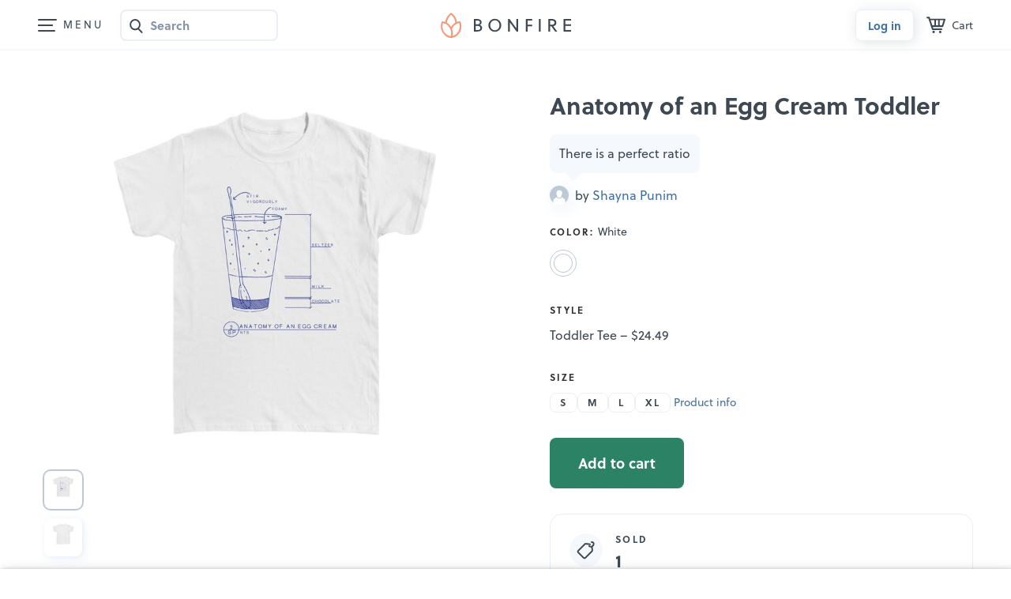

--- FILE ---
content_type: text/html;charset=UTF-8
request_url: https://www.bonfire.com/anatomy-of-an-egg-cream-toddler/
body_size: 4638
content:
<!DOCTYPE html>
<html xmlns="http://www.w3.org/1999/xhtml"
      lang="en"
      ng-app="app">

<!--

                  `+dmo`
                  +NMhyMNs`
                -dMh-  .yMN:
               :NMo      /NM+
              -NM+        :NM/
             `mMy          oMN`
        smdyssMM.          `MMsoyhds
       /MMoshmMMy:        :yMMmhsoMM/
       dMy    .+dMm+`   +mMd+.    yMd
       MM+       -hMm- -dMd:       +MM
       mMo         +MMMMo         +MN
       sMm`         /MMs          mMs
       `mMy          sMm`        sMm`
        -NMs`        `MM/      `sMm.
         .dMm:        NM+     :mMh.
           +mMd+.    `MM/  .+dMm/
            `/dMMmy+:sMMoymMMh/
               `/shmNMMNmhs/`


               WE ARE HIRING!
  Read more on https://careers.bonfire.com/


-->

<head>
    
    
    
    <style>.async-hide { opacity: 0 !important} </style>
    <!-- Termly.io keep before any other script so it can be blocked -->
    <script id="termly-script" type="text/javascript" src="https://app.termly.io/resource-blocker/e8725538-91e1-4613-818a-5ce2b8f4d586?autoBlock=on"></script>
    <!-- End Termly -->

    <!-- Google Tag Manager -->
    <script id="google-tag-manager-script">
        (function(w,d,s,l,i){w[l]=w[l]||[];w[l].push({'gtm.start':
        new Date().getTime(),event:'gtm.js'});var f=d.getElementsByTagName(s)[0],
        j=d.createElement(s),dl=l!='dataLayer'?'&l='+l:'';j.async=true;j.src=
        'https://analytics.bonfire.com/gtm.js?id='+i+dl;f.parentNode.insertBefore(j,f);
        })(window,document,'script','dataLayer','GTM-5CWZ2ZF');
    </script>
    <!-- End Google Tag Manager -->

    <!-- Intercom -->
    <script id="intercom-script">
        window.intercomSettings = {
            app_id: "uz43asnh"
        };
        (function(){var w=window;var ic=w.Intercom;if(typeof ic==="function"){ic('reattach_activator');ic('update',intercomSettings);}else{var d=document;var i=function(){i.c(arguments)};i.q=[];i.c=function(args){i.q.push(args)};w.Intercom=i;function l(){var s=d.createElement('script');s.type='text/javascript';s.async=true;s.src='https://widget.intercom.io/widget/uz43asnh';var x=d.getElementsByTagName('script')[0];x.parentNode.insertBefore(s,x);}if(w.attachEvent){w.attachEvent('onload',l);}else{w.addEventListener('load',l,false);}}})()
    </script>
    <!-- End Intercom -->

    <!-- Heap -->
    <script id="heap-script">
        window.heapReadyCb = window.heapReadyCb || [];
        window.heap = window.heap || [];

        heap.load = function (envId, config) {
            window.heap.envId = envId;
            window.heap.clientConfig = config = config || {};
            window.heap.clientConfig.shouldFetchServerConfig = false;

            var script = document.createElement("script");
            script.type = "text/javascript";
            script.async = true;
            script.src = "https://cdn.us.heap-api.com/config/" + envId + "/heap_config.js";

            var firstScript = document.getElementsByTagName("script")[0];
            firstScript.parentNode.insertBefore(script, firstScript);

            var methods = [
            "init", "startTracking", "stopTracking", "track", "resetIdentity",
            "identify", "getSessionId", "getUserId", "getIdentity",
            "addUserProperties", "addEventProperties", "removeEventProperty",
            "clearEventProperties", "addAccountProperties", "addAdapter",
            "addTransformer", "addTransformerFn", "onReady",
            "addPageviewProperties", "removePageviewProperty", "clearPageviewProperties",
            "trackPageview"
            ];

            var createMethod = function (methodName) {
            return function () {
                var args = Array.prototype.slice.call(arguments, 0);
                window.heapReadyCb.push({
                name: methodName,
                fn: function () {
                    if (heap[methodName]) {
                    heap[methodName].apply(heap, args);
                    }
                }
                });
            };
            };

            for (var i = 0; i < methods.length; i++) {
            heap[methods[i]] = createMethod(methods[i]);
            }
        };  
        heap.load("1259648123");
        
        heap.onReady(function() {
            window.dispatchEvent(new Event('thirdPartyLoaded'));
            
            // Heap identify
            var userId = sessionStorage.getItem("CurrentUserId");
            if (userId && userId !== "anon") {
                heap.identify(userId);
            }
        });
    </script>
    <!-- End Heap -->

    <!-- Convert Experiences-->
    <script id="convert-script" type="text/javascript" src="//cdn-4.convertexperiments.com/v1/js/10043218-10044472.js"></script>
    <!-- End Convert Experiences -->

    <!-- Autofill fix for Meta embeded browsers (https://developers.facebook.com/community/threads/320013549791141/) -->
    <script>
        window._AutofillCallbackHandler = window._AutofillCallbackHandler || function(){}
    </script>

    
    <meta http-equiv="Pragma" content="no-cache" />
    <meta http-equiv="expires" content="0" />

    <link rel="apple-touch-icon" sizes="180x180" href="https://www.bonfire.com/images/logo/apple-touch-icon.png">
    <link rel="icon" type="image/png" sizes="32x32" href="https://www.bonfire.com/images/logo/favicon-32x32.png">
    <link rel="icon" type="image/png" sizes="16x16" href="https://www.bonfire.com/images/logo/favicon-16x16.png">
    <link rel="manifest" href="https://www.bonfire.com/images/logo/site.webmanifest">
    <link rel="mask-icon" href="https://www.bonfire.com/images/logo/safari-pinned-tab.svg" color="#f49879">
    <meta name="apple-mobile-web-app-title" content="Bonfire">
    <meta name="application-name" content="Bonfire">
    <meta name="msapplication-TileColor" content="#f49879">
    <meta name="theme-color" content="#ffffff">

    
    <title>Anatomy of an Egg Cream Toddler | Bonfire</title>
    <meta name="description" content="There is a perfect ratio. My poppa, Lenny, passed away just a few weeks ago. His first job was as a soda jerk for his parents&#39; pharmacy and in this time he perfected ..."/>
    
    <link rel="stylesheet"  href="https://www.bonfire.com/css/site-0e3f03789d.css" />
    <meta charset="utf-8"/>
    <meta name="viewport" content="width=device-width, user-scalable=no, initial-scale=1, maximum-scale=1, viewport-fit=cover" />
    <base href="/" />
    <link rel="canonical" href="https://www.bonfire.com/anatomy-of-an-egg-cream-toddler/" />
    

    <meta property="og:url" content="https://www.bonfire.com/anatomy-of-an-egg-cream-toddler/"/>
    <meta property="og:type" content="website"/>
    <meta property="og:title" content="Anatomy of an Egg Cream Toddler | Bonfire"/>
    <meta property="og:description" content="There is a perfect ratio. My poppa, Lenny, passed away just a few weeks ago. His first job was as a soda jerk for his parents&#39; pharmacy and in this time he perfected ..."/>
    <meta property="fb:app_id" content="439741509551800"/>
    <meta property="og:site_name" content="Bonfire"/>
    <meta property="og:image" content="https://c.bonfireassets.com/thumb/design-image/9fba9d4f-3752-4b26-847b-ea1c450eb4a1/eb646b8e-ed54-4eba-b7f1-38f692966739/og/"/>
    <meta property="og:image:width" content="1200"/>
    <meta property="og:image:height" content="630"/>
    

    <script src="https://use.typekit.net/dve7bdo.js"></script>
    <script>try{Typekit.load({ async: true });}catch(e){}</script>
    

    <meta name="twitter:card" content="summary_large_image"/>
    <meta name="twitter:site" content="https://www.bonfire.com/anatomy-of-an-egg-cream-toddler/"/>
    
    
    
    <meta name="p:domain_verify" content="ed4a7dda225a4770a1e88d9934d4f048"/>
    <meta name="format-detection" content="telephone=no">

    
    
    
    
    
    
    <script type="application/ld+json">{
  "@context": "http://schema.org",
  "@type": "Product",
  "name": "Anatomy of an Egg Cream Toddler",
  "description": "There is a perfect ratio. My poppa, Lenny, passed away just a few weeks ago. His first job was as a soda jerk for his parents' pharmacy and in this time he perfected ...",
  "url": "https://www.bonfire.com/anatomy-of-an-egg-cream-toddler/",
  "potentialAction": "Buy",
  "image": [
    "https://c.bonfireassets.com/thumb/design-image/9fba9d4f-3752-4b26-847b-ea1c450eb4a1/eb646b8e-ed54-4eba-b7f1-38f692966739/900/",
    "https://c.bonfireassets.com/thumb/design-image/9fba9d4f-3752-4b26-847b-ea1c450eb4a1/eb646b8e-ed54-4eba-b7f1-38f692966739/75/"
  ],
  "offers": {
    "@type": "Offer",
    "itemOffered": "White Toddler Tee",
    "url": "https://www.bonfire.com/anatomy-of-an-egg-cream-toddler/",
    "price": "22.99",
    "priceCurrency": "USD",
    "availability": "http://schema.org/InStock"
  }
}</script>
    
    <!-- Experiment - Add Reviews to Campaign Page -->
    <!-- TrustBox script -->
    <script type="text/javascript" src="//widget.trustpilot.com/bootstrap/v5/tp.widget.bootstrap.min.js" async></script>
    <!-- End TrustBox script -->
</head>
<body>

    <div class="sw-BrowserOutdatedMsg" id="old-browser">
        It looks like your browser is outdated. Please update to the latest version in order to get a better experience.
    </div>
    <!-- ENG-1953 Commenting out to add Termly banner
    <bf-global-popup></bf-global-popup>
    -->
    <section>
    <div ui-view="layout"></div>
</section>

    <script type="text/javascript" src="js/site-ec5d144d2c.min.js"></script>
    
    
    <div>
        <div><div>
    <!-- Google Tag Manager (noscript) -->
    <noscript><iframe src="https://analytics.bonfire.com/ns.html?id=GTM-5CWZ2ZF"
                      height="0" width="0" style="display:none;visibility:hidden"></iframe></noscript>
    <!-- End Google Tag Manager (noscript) -->
</div></div>
    </div>
    <script>

        if (!window.angular) {
            document.getElementById("old-browser").style.display = "block";
        } else {
            var browser = (function (){
                var ua = navigator.userAgent,tem;
                var M = ua.match(/(opera|chrome|safari|firefox|msie|trident(?=\/))\/?\s*(\d+)/i) || [];
                if (/trident/i.test(M[1])) {
                    tem = /\brv[ :]+(\d+)/g.exec(ua) || [];
                    return { name:'IE', version:(tem[1]||'') };
                    }
                if (M[1] === 'Chrome'){
                    tem = ua.match(/\bOPR\/(\d+)/);
                    if (tem!=null) { return { name:'Opera', version:tem[1]}; }
                    }
                M = M[2] ? [M[1], M[2]] : [navigator.appName, navigator.appVersion, '-?'];
                if ((tem=ua.match(/version\/(\d+)/i)) != null) { M.splice(1,1,tem[1]); }
                return {
                  name: M[0],
                  version: M[1]
                };
            })();

            var minBrowserVersions = {
                safari: 6,
                msie: 12,
                ie: 12,
                edge: 10,
                chrome: 4,
                firefox: 4,
                opera: 2
            };

            var minVersion = minBrowserVersions[browser.name.toLowerCase()];

            if (minVersion > Number(browser.version)) {
                document.getElementById("old-browser").style.display = "block";
            }

            window.__bfBrowser = browser;
        }

        window.__bfSendError = function(data) {
            if (window.__bfErrorSentCount === undefined) {
                window.__bfErrorSentCount = 0;
            } else if (window.__bfErrorSentCount > 20) {
                return;
            }

            window.__bfErrorSentCount++;

            window.__bfSendLog(data);
        };

        window.__bfSendLog = function(data) {
            var xhttp = new XMLHttpRequest();
            data.browser = window.__bfBrowser;
            data.navigator = navigator.userAgent;
            data.url = window.location.href;
            xhttp.open("POST", "rest/flog/", true);
            xhttp.setRequestHeader("Content-Type", "application/json");

            var xsrfCookie = document.cookie.match('(^|;)\\s*XSRF-TOKEN\\s*=\\s*([^;]+)');
            if (xsrfCookie) {
                xhttp.setRequestHeader("X-XSRF-TOKEN", xsrfCookie.pop());
            }
            xhttp.send(JSON.stringify(data));
        };

        window.addEventListener("error", function(e) {
            window.__bfSendError({
                type: "EXCEPTION",
                level: "ERROR",
                message: e.error.message,
                stacktrace: e.error.stack
            });
        });
    </script>
    <script type="text/ng-template" id="site-refresh-modal.html">
        <div class="sw-Modal">
            <a href="#" class="sw-Modal_BtnClose" aria-label="Close" aria-hidden="true" ng-click="vm.close()"></a>
            <div class="sw-TextCenter">
                <h1>Well, this is embarrassing…</h1>
                <p>It looks like something went wrong on our end. Don’t worry, our engineers are working to quickly resolve the issue.</p>
                <button class="sw-BtnDefault sw-BtnDefault-primary" ng-click="vm.close()">OK, I got it</button>
            </div>
        </div>
    </script>
<script defer src="https://static.cloudflareinsights.com/beacon.min.js/vcd15cbe7772f49c399c6a5babf22c1241717689176015" integrity="sha512-ZpsOmlRQV6y907TI0dKBHq9Md29nnaEIPlkf84rnaERnq6zvWvPUqr2ft8M1aS28oN72PdrCzSjY4U6VaAw1EQ==" data-cf-beacon='{"version":"2024.11.0","token":"9927d7d6380d4ce3955f9cfba2e937fb","server_timing":{"name":{"cfCacheStatus":true,"cfEdge":true,"cfExtPri":true,"cfL4":true,"cfOrigin":true,"cfSpeedBrain":true},"location_startswith":null}}' crossorigin="anonymous"></script>
</body>
</html>


--- FILE ---
content_type: text/html; charset=utf-8
request_url: https://www.google.com/recaptcha/api2/anchor?ar=1&k=6LeCxK8qAAAAAGMfQOUPUf3O4yFZqEPf8UW15UZe&co=aHR0cHM6Ly93d3cuYm9uZmlyZS5jb206NDQz&hl=en&v=PoyoqOPhxBO7pBk68S4YbpHZ&size=invisible&anchor-ms=20000&execute-ms=30000&cb=pa68rde4vlzc
body_size: 48563
content:
<!DOCTYPE HTML><html dir="ltr" lang="en"><head><meta http-equiv="Content-Type" content="text/html; charset=UTF-8">
<meta http-equiv="X-UA-Compatible" content="IE=edge">
<title>reCAPTCHA</title>
<style type="text/css">
/* cyrillic-ext */
@font-face {
  font-family: 'Roboto';
  font-style: normal;
  font-weight: 400;
  font-stretch: 100%;
  src: url(//fonts.gstatic.com/s/roboto/v48/KFO7CnqEu92Fr1ME7kSn66aGLdTylUAMa3GUBHMdazTgWw.woff2) format('woff2');
  unicode-range: U+0460-052F, U+1C80-1C8A, U+20B4, U+2DE0-2DFF, U+A640-A69F, U+FE2E-FE2F;
}
/* cyrillic */
@font-face {
  font-family: 'Roboto';
  font-style: normal;
  font-weight: 400;
  font-stretch: 100%;
  src: url(//fonts.gstatic.com/s/roboto/v48/KFO7CnqEu92Fr1ME7kSn66aGLdTylUAMa3iUBHMdazTgWw.woff2) format('woff2');
  unicode-range: U+0301, U+0400-045F, U+0490-0491, U+04B0-04B1, U+2116;
}
/* greek-ext */
@font-face {
  font-family: 'Roboto';
  font-style: normal;
  font-weight: 400;
  font-stretch: 100%;
  src: url(//fonts.gstatic.com/s/roboto/v48/KFO7CnqEu92Fr1ME7kSn66aGLdTylUAMa3CUBHMdazTgWw.woff2) format('woff2');
  unicode-range: U+1F00-1FFF;
}
/* greek */
@font-face {
  font-family: 'Roboto';
  font-style: normal;
  font-weight: 400;
  font-stretch: 100%;
  src: url(//fonts.gstatic.com/s/roboto/v48/KFO7CnqEu92Fr1ME7kSn66aGLdTylUAMa3-UBHMdazTgWw.woff2) format('woff2');
  unicode-range: U+0370-0377, U+037A-037F, U+0384-038A, U+038C, U+038E-03A1, U+03A3-03FF;
}
/* math */
@font-face {
  font-family: 'Roboto';
  font-style: normal;
  font-weight: 400;
  font-stretch: 100%;
  src: url(//fonts.gstatic.com/s/roboto/v48/KFO7CnqEu92Fr1ME7kSn66aGLdTylUAMawCUBHMdazTgWw.woff2) format('woff2');
  unicode-range: U+0302-0303, U+0305, U+0307-0308, U+0310, U+0312, U+0315, U+031A, U+0326-0327, U+032C, U+032F-0330, U+0332-0333, U+0338, U+033A, U+0346, U+034D, U+0391-03A1, U+03A3-03A9, U+03B1-03C9, U+03D1, U+03D5-03D6, U+03F0-03F1, U+03F4-03F5, U+2016-2017, U+2034-2038, U+203C, U+2040, U+2043, U+2047, U+2050, U+2057, U+205F, U+2070-2071, U+2074-208E, U+2090-209C, U+20D0-20DC, U+20E1, U+20E5-20EF, U+2100-2112, U+2114-2115, U+2117-2121, U+2123-214F, U+2190, U+2192, U+2194-21AE, U+21B0-21E5, U+21F1-21F2, U+21F4-2211, U+2213-2214, U+2216-22FF, U+2308-230B, U+2310, U+2319, U+231C-2321, U+2336-237A, U+237C, U+2395, U+239B-23B7, U+23D0, U+23DC-23E1, U+2474-2475, U+25AF, U+25B3, U+25B7, U+25BD, U+25C1, U+25CA, U+25CC, U+25FB, U+266D-266F, U+27C0-27FF, U+2900-2AFF, U+2B0E-2B11, U+2B30-2B4C, U+2BFE, U+3030, U+FF5B, U+FF5D, U+1D400-1D7FF, U+1EE00-1EEFF;
}
/* symbols */
@font-face {
  font-family: 'Roboto';
  font-style: normal;
  font-weight: 400;
  font-stretch: 100%;
  src: url(//fonts.gstatic.com/s/roboto/v48/KFO7CnqEu92Fr1ME7kSn66aGLdTylUAMaxKUBHMdazTgWw.woff2) format('woff2');
  unicode-range: U+0001-000C, U+000E-001F, U+007F-009F, U+20DD-20E0, U+20E2-20E4, U+2150-218F, U+2190, U+2192, U+2194-2199, U+21AF, U+21E6-21F0, U+21F3, U+2218-2219, U+2299, U+22C4-22C6, U+2300-243F, U+2440-244A, U+2460-24FF, U+25A0-27BF, U+2800-28FF, U+2921-2922, U+2981, U+29BF, U+29EB, U+2B00-2BFF, U+4DC0-4DFF, U+FFF9-FFFB, U+10140-1018E, U+10190-1019C, U+101A0, U+101D0-101FD, U+102E0-102FB, U+10E60-10E7E, U+1D2C0-1D2D3, U+1D2E0-1D37F, U+1F000-1F0FF, U+1F100-1F1AD, U+1F1E6-1F1FF, U+1F30D-1F30F, U+1F315, U+1F31C, U+1F31E, U+1F320-1F32C, U+1F336, U+1F378, U+1F37D, U+1F382, U+1F393-1F39F, U+1F3A7-1F3A8, U+1F3AC-1F3AF, U+1F3C2, U+1F3C4-1F3C6, U+1F3CA-1F3CE, U+1F3D4-1F3E0, U+1F3ED, U+1F3F1-1F3F3, U+1F3F5-1F3F7, U+1F408, U+1F415, U+1F41F, U+1F426, U+1F43F, U+1F441-1F442, U+1F444, U+1F446-1F449, U+1F44C-1F44E, U+1F453, U+1F46A, U+1F47D, U+1F4A3, U+1F4B0, U+1F4B3, U+1F4B9, U+1F4BB, U+1F4BF, U+1F4C8-1F4CB, U+1F4D6, U+1F4DA, U+1F4DF, U+1F4E3-1F4E6, U+1F4EA-1F4ED, U+1F4F7, U+1F4F9-1F4FB, U+1F4FD-1F4FE, U+1F503, U+1F507-1F50B, U+1F50D, U+1F512-1F513, U+1F53E-1F54A, U+1F54F-1F5FA, U+1F610, U+1F650-1F67F, U+1F687, U+1F68D, U+1F691, U+1F694, U+1F698, U+1F6AD, U+1F6B2, U+1F6B9-1F6BA, U+1F6BC, U+1F6C6-1F6CF, U+1F6D3-1F6D7, U+1F6E0-1F6EA, U+1F6F0-1F6F3, U+1F6F7-1F6FC, U+1F700-1F7FF, U+1F800-1F80B, U+1F810-1F847, U+1F850-1F859, U+1F860-1F887, U+1F890-1F8AD, U+1F8B0-1F8BB, U+1F8C0-1F8C1, U+1F900-1F90B, U+1F93B, U+1F946, U+1F984, U+1F996, U+1F9E9, U+1FA00-1FA6F, U+1FA70-1FA7C, U+1FA80-1FA89, U+1FA8F-1FAC6, U+1FACE-1FADC, U+1FADF-1FAE9, U+1FAF0-1FAF8, U+1FB00-1FBFF;
}
/* vietnamese */
@font-face {
  font-family: 'Roboto';
  font-style: normal;
  font-weight: 400;
  font-stretch: 100%;
  src: url(//fonts.gstatic.com/s/roboto/v48/KFO7CnqEu92Fr1ME7kSn66aGLdTylUAMa3OUBHMdazTgWw.woff2) format('woff2');
  unicode-range: U+0102-0103, U+0110-0111, U+0128-0129, U+0168-0169, U+01A0-01A1, U+01AF-01B0, U+0300-0301, U+0303-0304, U+0308-0309, U+0323, U+0329, U+1EA0-1EF9, U+20AB;
}
/* latin-ext */
@font-face {
  font-family: 'Roboto';
  font-style: normal;
  font-weight: 400;
  font-stretch: 100%;
  src: url(//fonts.gstatic.com/s/roboto/v48/KFO7CnqEu92Fr1ME7kSn66aGLdTylUAMa3KUBHMdazTgWw.woff2) format('woff2');
  unicode-range: U+0100-02BA, U+02BD-02C5, U+02C7-02CC, U+02CE-02D7, U+02DD-02FF, U+0304, U+0308, U+0329, U+1D00-1DBF, U+1E00-1E9F, U+1EF2-1EFF, U+2020, U+20A0-20AB, U+20AD-20C0, U+2113, U+2C60-2C7F, U+A720-A7FF;
}
/* latin */
@font-face {
  font-family: 'Roboto';
  font-style: normal;
  font-weight: 400;
  font-stretch: 100%;
  src: url(//fonts.gstatic.com/s/roboto/v48/KFO7CnqEu92Fr1ME7kSn66aGLdTylUAMa3yUBHMdazQ.woff2) format('woff2');
  unicode-range: U+0000-00FF, U+0131, U+0152-0153, U+02BB-02BC, U+02C6, U+02DA, U+02DC, U+0304, U+0308, U+0329, U+2000-206F, U+20AC, U+2122, U+2191, U+2193, U+2212, U+2215, U+FEFF, U+FFFD;
}
/* cyrillic-ext */
@font-face {
  font-family: 'Roboto';
  font-style: normal;
  font-weight: 500;
  font-stretch: 100%;
  src: url(//fonts.gstatic.com/s/roboto/v48/KFO7CnqEu92Fr1ME7kSn66aGLdTylUAMa3GUBHMdazTgWw.woff2) format('woff2');
  unicode-range: U+0460-052F, U+1C80-1C8A, U+20B4, U+2DE0-2DFF, U+A640-A69F, U+FE2E-FE2F;
}
/* cyrillic */
@font-face {
  font-family: 'Roboto';
  font-style: normal;
  font-weight: 500;
  font-stretch: 100%;
  src: url(//fonts.gstatic.com/s/roboto/v48/KFO7CnqEu92Fr1ME7kSn66aGLdTylUAMa3iUBHMdazTgWw.woff2) format('woff2');
  unicode-range: U+0301, U+0400-045F, U+0490-0491, U+04B0-04B1, U+2116;
}
/* greek-ext */
@font-face {
  font-family: 'Roboto';
  font-style: normal;
  font-weight: 500;
  font-stretch: 100%;
  src: url(//fonts.gstatic.com/s/roboto/v48/KFO7CnqEu92Fr1ME7kSn66aGLdTylUAMa3CUBHMdazTgWw.woff2) format('woff2');
  unicode-range: U+1F00-1FFF;
}
/* greek */
@font-face {
  font-family: 'Roboto';
  font-style: normal;
  font-weight: 500;
  font-stretch: 100%;
  src: url(//fonts.gstatic.com/s/roboto/v48/KFO7CnqEu92Fr1ME7kSn66aGLdTylUAMa3-UBHMdazTgWw.woff2) format('woff2');
  unicode-range: U+0370-0377, U+037A-037F, U+0384-038A, U+038C, U+038E-03A1, U+03A3-03FF;
}
/* math */
@font-face {
  font-family: 'Roboto';
  font-style: normal;
  font-weight: 500;
  font-stretch: 100%;
  src: url(//fonts.gstatic.com/s/roboto/v48/KFO7CnqEu92Fr1ME7kSn66aGLdTylUAMawCUBHMdazTgWw.woff2) format('woff2');
  unicode-range: U+0302-0303, U+0305, U+0307-0308, U+0310, U+0312, U+0315, U+031A, U+0326-0327, U+032C, U+032F-0330, U+0332-0333, U+0338, U+033A, U+0346, U+034D, U+0391-03A1, U+03A3-03A9, U+03B1-03C9, U+03D1, U+03D5-03D6, U+03F0-03F1, U+03F4-03F5, U+2016-2017, U+2034-2038, U+203C, U+2040, U+2043, U+2047, U+2050, U+2057, U+205F, U+2070-2071, U+2074-208E, U+2090-209C, U+20D0-20DC, U+20E1, U+20E5-20EF, U+2100-2112, U+2114-2115, U+2117-2121, U+2123-214F, U+2190, U+2192, U+2194-21AE, U+21B0-21E5, U+21F1-21F2, U+21F4-2211, U+2213-2214, U+2216-22FF, U+2308-230B, U+2310, U+2319, U+231C-2321, U+2336-237A, U+237C, U+2395, U+239B-23B7, U+23D0, U+23DC-23E1, U+2474-2475, U+25AF, U+25B3, U+25B7, U+25BD, U+25C1, U+25CA, U+25CC, U+25FB, U+266D-266F, U+27C0-27FF, U+2900-2AFF, U+2B0E-2B11, U+2B30-2B4C, U+2BFE, U+3030, U+FF5B, U+FF5D, U+1D400-1D7FF, U+1EE00-1EEFF;
}
/* symbols */
@font-face {
  font-family: 'Roboto';
  font-style: normal;
  font-weight: 500;
  font-stretch: 100%;
  src: url(//fonts.gstatic.com/s/roboto/v48/KFO7CnqEu92Fr1ME7kSn66aGLdTylUAMaxKUBHMdazTgWw.woff2) format('woff2');
  unicode-range: U+0001-000C, U+000E-001F, U+007F-009F, U+20DD-20E0, U+20E2-20E4, U+2150-218F, U+2190, U+2192, U+2194-2199, U+21AF, U+21E6-21F0, U+21F3, U+2218-2219, U+2299, U+22C4-22C6, U+2300-243F, U+2440-244A, U+2460-24FF, U+25A0-27BF, U+2800-28FF, U+2921-2922, U+2981, U+29BF, U+29EB, U+2B00-2BFF, U+4DC0-4DFF, U+FFF9-FFFB, U+10140-1018E, U+10190-1019C, U+101A0, U+101D0-101FD, U+102E0-102FB, U+10E60-10E7E, U+1D2C0-1D2D3, U+1D2E0-1D37F, U+1F000-1F0FF, U+1F100-1F1AD, U+1F1E6-1F1FF, U+1F30D-1F30F, U+1F315, U+1F31C, U+1F31E, U+1F320-1F32C, U+1F336, U+1F378, U+1F37D, U+1F382, U+1F393-1F39F, U+1F3A7-1F3A8, U+1F3AC-1F3AF, U+1F3C2, U+1F3C4-1F3C6, U+1F3CA-1F3CE, U+1F3D4-1F3E0, U+1F3ED, U+1F3F1-1F3F3, U+1F3F5-1F3F7, U+1F408, U+1F415, U+1F41F, U+1F426, U+1F43F, U+1F441-1F442, U+1F444, U+1F446-1F449, U+1F44C-1F44E, U+1F453, U+1F46A, U+1F47D, U+1F4A3, U+1F4B0, U+1F4B3, U+1F4B9, U+1F4BB, U+1F4BF, U+1F4C8-1F4CB, U+1F4D6, U+1F4DA, U+1F4DF, U+1F4E3-1F4E6, U+1F4EA-1F4ED, U+1F4F7, U+1F4F9-1F4FB, U+1F4FD-1F4FE, U+1F503, U+1F507-1F50B, U+1F50D, U+1F512-1F513, U+1F53E-1F54A, U+1F54F-1F5FA, U+1F610, U+1F650-1F67F, U+1F687, U+1F68D, U+1F691, U+1F694, U+1F698, U+1F6AD, U+1F6B2, U+1F6B9-1F6BA, U+1F6BC, U+1F6C6-1F6CF, U+1F6D3-1F6D7, U+1F6E0-1F6EA, U+1F6F0-1F6F3, U+1F6F7-1F6FC, U+1F700-1F7FF, U+1F800-1F80B, U+1F810-1F847, U+1F850-1F859, U+1F860-1F887, U+1F890-1F8AD, U+1F8B0-1F8BB, U+1F8C0-1F8C1, U+1F900-1F90B, U+1F93B, U+1F946, U+1F984, U+1F996, U+1F9E9, U+1FA00-1FA6F, U+1FA70-1FA7C, U+1FA80-1FA89, U+1FA8F-1FAC6, U+1FACE-1FADC, U+1FADF-1FAE9, U+1FAF0-1FAF8, U+1FB00-1FBFF;
}
/* vietnamese */
@font-face {
  font-family: 'Roboto';
  font-style: normal;
  font-weight: 500;
  font-stretch: 100%;
  src: url(//fonts.gstatic.com/s/roboto/v48/KFO7CnqEu92Fr1ME7kSn66aGLdTylUAMa3OUBHMdazTgWw.woff2) format('woff2');
  unicode-range: U+0102-0103, U+0110-0111, U+0128-0129, U+0168-0169, U+01A0-01A1, U+01AF-01B0, U+0300-0301, U+0303-0304, U+0308-0309, U+0323, U+0329, U+1EA0-1EF9, U+20AB;
}
/* latin-ext */
@font-face {
  font-family: 'Roboto';
  font-style: normal;
  font-weight: 500;
  font-stretch: 100%;
  src: url(//fonts.gstatic.com/s/roboto/v48/KFO7CnqEu92Fr1ME7kSn66aGLdTylUAMa3KUBHMdazTgWw.woff2) format('woff2');
  unicode-range: U+0100-02BA, U+02BD-02C5, U+02C7-02CC, U+02CE-02D7, U+02DD-02FF, U+0304, U+0308, U+0329, U+1D00-1DBF, U+1E00-1E9F, U+1EF2-1EFF, U+2020, U+20A0-20AB, U+20AD-20C0, U+2113, U+2C60-2C7F, U+A720-A7FF;
}
/* latin */
@font-face {
  font-family: 'Roboto';
  font-style: normal;
  font-weight: 500;
  font-stretch: 100%;
  src: url(//fonts.gstatic.com/s/roboto/v48/KFO7CnqEu92Fr1ME7kSn66aGLdTylUAMa3yUBHMdazQ.woff2) format('woff2');
  unicode-range: U+0000-00FF, U+0131, U+0152-0153, U+02BB-02BC, U+02C6, U+02DA, U+02DC, U+0304, U+0308, U+0329, U+2000-206F, U+20AC, U+2122, U+2191, U+2193, U+2212, U+2215, U+FEFF, U+FFFD;
}
/* cyrillic-ext */
@font-face {
  font-family: 'Roboto';
  font-style: normal;
  font-weight: 900;
  font-stretch: 100%;
  src: url(//fonts.gstatic.com/s/roboto/v48/KFO7CnqEu92Fr1ME7kSn66aGLdTylUAMa3GUBHMdazTgWw.woff2) format('woff2');
  unicode-range: U+0460-052F, U+1C80-1C8A, U+20B4, U+2DE0-2DFF, U+A640-A69F, U+FE2E-FE2F;
}
/* cyrillic */
@font-face {
  font-family: 'Roboto';
  font-style: normal;
  font-weight: 900;
  font-stretch: 100%;
  src: url(//fonts.gstatic.com/s/roboto/v48/KFO7CnqEu92Fr1ME7kSn66aGLdTylUAMa3iUBHMdazTgWw.woff2) format('woff2');
  unicode-range: U+0301, U+0400-045F, U+0490-0491, U+04B0-04B1, U+2116;
}
/* greek-ext */
@font-face {
  font-family: 'Roboto';
  font-style: normal;
  font-weight: 900;
  font-stretch: 100%;
  src: url(//fonts.gstatic.com/s/roboto/v48/KFO7CnqEu92Fr1ME7kSn66aGLdTylUAMa3CUBHMdazTgWw.woff2) format('woff2');
  unicode-range: U+1F00-1FFF;
}
/* greek */
@font-face {
  font-family: 'Roboto';
  font-style: normal;
  font-weight: 900;
  font-stretch: 100%;
  src: url(//fonts.gstatic.com/s/roboto/v48/KFO7CnqEu92Fr1ME7kSn66aGLdTylUAMa3-UBHMdazTgWw.woff2) format('woff2');
  unicode-range: U+0370-0377, U+037A-037F, U+0384-038A, U+038C, U+038E-03A1, U+03A3-03FF;
}
/* math */
@font-face {
  font-family: 'Roboto';
  font-style: normal;
  font-weight: 900;
  font-stretch: 100%;
  src: url(//fonts.gstatic.com/s/roboto/v48/KFO7CnqEu92Fr1ME7kSn66aGLdTylUAMawCUBHMdazTgWw.woff2) format('woff2');
  unicode-range: U+0302-0303, U+0305, U+0307-0308, U+0310, U+0312, U+0315, U+031A, U+0326-0327, U+032C, U+032F-0330, U+0332-0333, U+0338, U+033A, U+0346, U+034D, U+0391-03A1, U+03A3-03A9, U+03B1-03C9, U+03D1, U+03D5-03D6, U+03F0-03F1, U+03F4-03F5, U+2016-2017, U+2034-2038, U+203C, U+2040, U+2043, U+2047, U+2050, U+2057, U+205F, U+2070-2071, U+2074-208E, U+2090-209C, U+20D0-20DC, U+20E1, U+20E5-20EF, U+2100-2112, U+2114-2115, U+2117-2121, U+2123-214F, U+2190, U+2192, U+2194-21AE, U+21B0-21E5, U+21F1-21F2, U+21F4-2211, U+2213-2214, U+2216-22FF, U+2308-230B, U+2310, U+2319, U+231C-2321, U+2336-237A, U+237C, U+2395, U+239B-23B7, U+23D0, U+23DC-23E1, U+2474-2475, U+25AF, U+25B3, U+25B7, U+25BD, U+25C1, U+25CA, U+25CC, U+25FB, U+266D-266F, U+27C0-27FF, U+2900-2AFF, U+2B0E-2B11, U+2B30-2B4C, U+2BFE, U+3030, U+FF5B, U+FF5D, U+1D400-1D7FF, U+1EE00-1EEFF;
}
/* symbols */
@font-face {
  font-family: 'Roboto';
  font-style: normal;
  font-weight: 900;
  font-stretch: 100%;
  src: url(//fonts.gstatic.com/s/roboto/v48/KFO7CnqEu92Fr1ME7kSn66aGLdTylUAMaxKUBHMdazTgWw.woff2) format('woff2');
  unicode-range: U+0001-000C, U+000E-001F, U+007F-009F, U+20DD-20E0, U+20E2-20E4, U+2150-218F, U+2190, U+2192, U+2194-2199, U+21AF, U+21E6-21F0, U+21F3, U+2218-2219, U+2299, U+22C4-22C6, U+2300-243F, U+2440-244A, U+2460-24FF, U+25A0-27BF, U+2800-28FF, U+2921-2922, U+2981, U+29BF, U+29EB, U+2B00-2BFF, U+4DC0-4DFF, U+FFF9-FFFB, U+10140-1018E, U+10190-1019C, U+101A0, U+101D0-101FD, U+102E0-102FB, U+10E60-10E7E, U+1D2C0-1D2D3, U+1D2E0-1D37F, U+1F000-1F0FF, U+1F100-1F1AD, U+1F1E6-1F1FF, U+1F30D-1F30F, U+1F315, U+1F31C, U+1F31E, U+1F320-1F32C, U+1F336, U+1F378, U+1F37D, U+1F382, U+1F393-1F39F, U+1F3A7-1F3A8, U+1F3AC-1F3AF, U+1F3C2, U+1F3C4-1F3C6, U+1F3CA-1F3CE, U+1F3D4-1F3E0, U+1F3ED, U+1F3F1-1F3F3, U+1F3F5-1F3F7, U+1F408, U+1F415, U+1F41F, U+1F426, U+1F43F, U+1F441-1F442, U+1F444, U+1F446-1F449, U+1F44C-1F44E, U+1F453, U+1F46A, U+1F47D, U+1F4A3, U+1F4B0, U+1F4B3, U+1F4B9, U+1F4BB, U+1F4BF, U+1F4C8-1F4CB, U+1F4D6, U+1F4DA, U+1F4DF, U+1F4E3-1F4E6, U+1F4EA-1F4ED, U+1F4F7, U+1F4F9-1F4FB, U+1F4FD-1F4FE, U+1F503, U+1F507-1F50B, U+1F50D, U+1F512-1F513, U+1F53E-1F54A, U+1F54F-1F5FA, U+1F610, U+1F650-1F67F, U+1F687, U+1F68D, U+1F691, U+1F694, U+1F698, U+1F6AD, U+1F6B2, U+1F6B9-1F6BA, U+1F6BC, U+1F6C6-1F6CF, U+1F6D3-1F6D7, U+1F6E0-1F6EA, U+1F6F0-1F6F3, U+1F6F7-1F6FC, U+1F700-1F7FF, U+1F800-1F80B, U+1F810-1F847, U+1F850-1F859, U+1F860-1F887, U+1F890-1F8AD, U+1F8B0-1F8BB, U+1F8C0-1F8C1, U+1F900-1F90B, U+1F93B, U+1F946, U+1F984, U+1F996, U+1F9E9, U+1FA00-1FA6F, U+1FA70-1FA7C, U+1FA80-1FA89, U+1FA8F-1FAC6, U+1FACE-1FADC, U+1FADF-1FAE9, U+1FAF0-1FAF8, U+1FB00-1FBFF;
}
/* vietnamese */
@font-face {
  font-family: 'Roboto';
  font-style: normal;
  font-weight: 900;
  font-stretch: 100%;
  src: url(//fonts.gstatic.com/s/roboto/v48/KFO7CnqEu92Fr1ME7kSn66aGLdTylUAMa3OUBHMdazTgWw.woff2) format('woff2');
  unicode-range: U+0102-0103, U+0110-0111, U+0128-0129, U+0168-0169, U+01A0-01A1, U+01AF-01B0, U+0300-0301, U+0303-0304, U+0308-0309, U+0323, U+0329, U+1EA0-1EF9, U+20AB;
}
/* latin-ext */
@font-face {
  font-family: 'Roboto';
  font-style: normal;
  font-weight: 900;
  font-stretch: 100%;
  src: url(//fonts.gstatic.com/s/roboto/v48/KFO7CnqEu92Fr1ME7kSn66aGLdTylUAMa3KUBHMdazTgWw.woff2) format('woff2');
  unicode-range: U+0100-02BA, U+02BD-02C5, U+02C7-02CC, U+02CE-02D7, U+02DD-02FF, U+0304, U+0308, U+0329, U+1D00-1DBF, U+1E00-1E9F, U+1EF2-1EFF, U+2020, U+20A0-20AB, U+20AD-20C0, U+2113, U+2C60-2C7F, U+A720-A7FF;
}
/* latin */
@font-face {
  font-family: 'Roboto';
  font-style: normal;
  font-weight: 900;
  font-stretch: 100%;
  src: url(//fonts.gstatic.com/s/roboto/v48/KFO7CnqEu92Fr1ME7kSn66aGLdTylUAMa3yUBHMdazQ.woff2) format('woff2');
  unicode-range: U+0000-00FF, U+0131, U+0152-0153, U+02BB-02BC, U+02C6, U+02DA, U+02DC, U+0304, U+0308, U+0329, U+2000-206F, U+20AC, U+2122, U+2191, U+2193, U+2212, U+2215, U+FEFF, U+FFFD;
}

</style>
<link rel="stylesheet" type="text/css" href="https://www.gstatic.com/recaptcha/releases/PoyoqOPhxBO7pBk68S4YbpHZ/styles__ltr.css">
<script nonce="tGeb2fR2ISamVJbtDiZglw" type="text/javascript">window['__recaptcha_api'] = 'https://www.google.com/recaptcha/api2/';</script>
<script type="text/javascript" src="https://www.gstatic.com/recaptcha/releases/PoyoqOPhxBO7pBk68S4YbpHZ/recaptcha__en.js" nonce="tGeb2fR2ISamVJbtDiZglw">
      
    </script></head>
<body><div id="rc-anchor-alert" class="rc-anchor-alert"></div>
<input type="hidden" id="recaptcha-token" value="[base64]">
<script type="text/javascript" nonce="tGeb2fR2ISamVJbtDiZglw">
      recaptcha.anchor.Main.init("[\x22ainput\x22,[\x22bgdata\x22,\x22\x22,\[base64]/[base64]/[base64]/[base64]/[base64]/[base64]/KGcoTywyNTMsTy5PKSxVRyhPLEMpKTpnKE8sMjUzLEMpLE8pKSxsKSksTykpfSxieT1mdW5jdGlvbihDLE8sdSxsKXtmb3IobD0odT1SKEMpLDApO08+MDtPLS0pbD1sPDw4fFooQyk7ZyhDLHUsbCl9LFVHPWZ1bmN0aW9uKEMsTyl7Qy5pLmxlbmd0aD4xMDQ/[base64]/[base64]/[base64]/[base64]/[base64]/[base64]/[base64]\\u003d\x22,\[base64]\\u003d\x22,\x22wq/DgXLDnVbDoD/DmcK1PHPDpTPCuTTDuyNbwq14wr5CwqDDmBsjwrjCsV5Bw6vDtSfCjVfClCDDkMKCw4w4w5zDssKHHjjCvnrDvBlaAlrDtsOBwrjCmMOuB8KNw4wDwobDiQU5w4HCtF9dfMKGw6PClsK6FMKnwqYuwozDtcOLWMKVwpfCiC/[base64]/CqMKUd8ODPsOuZFxnw6V7RmMlwrrDo8KPwrhpYcKmHMOaEMKrwqDDt3zCvSJzw6TDtMOsw5/DiB/Cnmc/w4s2SFfCqTN6ecO5w4hcw5TDo8KObjUMGMOEOsOGworDkMKBw6PCscO4DhrDgMOBZMKZw7TDvjDCpsKxD21uwp8cwr3DncK8w68cDcKsZ13DsMKlw4TCkUvDnMOCfcOlwrBREhsyAQt2KzJ/wpLDiMK8UG52w7HDrQoewpRVcsKxw4jCj8KAw5XCvE0mYio8Xi9fNEBIw67DoiAUCcKvw6UVw7rDqC1gWcOcI8KLU8K4wr/CkMOXaWFEXiTDo3klBsOpG3PCuQoHwrjDlsOLVMK2w4TDv3XCtMKTwoNSwqJbS8KSw7TDqMOFw7Bcw6PDh8KBwq3DpSPCpDbCuG/Cn8KZw7TDlwfCh8ONwpXDjsKaHVQGw6RBw5RfYcO6eRLDhcKQajXDpsOQKXDClz/DnMKvCMOeXEQHwpvCtFo6w4cQwqEQwofCnDLDlMK7BMK/w4k0YCIfE8O1W8KlAEDCtHBBw60EbHRHw6zCucKPWkDCrmXCg8KAD3LDkMOtZh9WA8KSw7TCkiRTw6bDgMKbw47Ch0E1W8OicQ0TfxMZw7IMfUZTa8KWw59GA0x+XHfDi8K9w7/Cv8Kmw7t0Wzw+woDCqzTChhXDv8O/wrw3M8ORAXpgw6lAMMKywrw+FsOFw5M+wr3DgWjCgsOWKcO2T8KXL8K2YcKTfMO8wqw+ITbDk3rDiywSwpZkwqYnLV8QDMKLMMOlCcOATsOidsOGwqHCj0/Ct8KCwqMMXMOWNMKLwpAAEMKLSsOTwonDqRMywo8AQR7Dt8KQacOcOMO9wqBjw6/Ct8O1GAhed8K8LcObdsK1BhB0PMKLw7bCjyjDisO8wrt3AcKhNVQkdMOGwp7CnMO2QsOAw4sBB8OGw5wccHHDoVLDmsOMwpJxTMKmw6krHzhlwroxKcOhQsODw4IqTsKJGzUJwrzCjcK/wrhfw6TDucKYPlDCs0rCv0ECJcKkw4wFwofCt38aTkgfO1QSwoQjNQdTGcODEn8nOGPCoMKiKcKjwrDDq8KCw6zDlil7HsKgwqfDtUhpPMOSw7JyNE3CpBpkVG4cw4zDvMKlwqPDpEjDmgNlesKddmo2wrrDqHI8wqTDkA/[base64]/CuMO4bcKdTh8zwr8gCsKZw781BsOiNcOGwqBuIihTwrbDlsOeSh3DtsKFw41Xw4TDocOpw6HDvFvDo8K1wqxHOsKRRVnCqMOJw7bDikxzWMKUw5JhwqLCrgNMw5HCuMKiw6jDiMO0w5hHw77Dh8OCwrt/XTxGElseYAnCq2dGH2kcZCQUw6E4w4NKKcKXw4EBZy3DvMOFLMKtwqgCw5sMw6bCu8KEOytQJhTDl0xGw57Dvwwlw7PDisOKCsKeHB/[base64]/CscKuw71+YDnDg8KTR8K6C8KOciNxFiVKOxDCrMK3w7vChjvDjsKVwpVGdcOBwr1qO8K7dMOGGMOADHnDiw/DhsKzPmzDgsKAPkYVRcKKEDp9TcOoPynDiMKnw6k7w7fCsMKZwpAewpYawq/DinXDqWbCgMK5EsKHIyrCosKXIm7CsMKcCMONw4Quw5VcW1ZHw6oaMS7CkcKcw7/[base64]/Cv1gsdcKpw4PDkcKfCzLDqlVbw7nDlsOjwqVgGFrDjcKAeMKjCcOqw7ZFHS3CucK3Xj/DpMKlDVpPUMKswoHChBbDiMKew5PChwXCiTgEwpPDtsKMT8KXwrjCmMO7w5XCsETDjgoaP8OBSj3Cj2HDj0AHHsKAcDAZwqhNFzt3IsOaworCoMK5R8Kzw5nDk3Qcwo5mw7/CoC/Dn8O8wqttwo/[base64]/dsKmwqEregF5NAcGT8Kcw6FZEsOGPcKhYxdAw4jDucKuwoQtQ2zCkDvCgcKnaxp7YsOpEQTCpHvDollpEh0Rw5XDtMKCwrXCrSDDvMORwoZ1OsO7w47DiV/DhcKtMsKcwoUzRcKbwrHCoXjDgDDCrMK1wr7CjxPDlsKaYMOIwrTCgmMORcKsw4BqMcOZYBoxYcK9w7Qtw6FPw6PDiiYlwpnDkn50aWAjL8KuB3Y/FljDmAZSVDNdOzNMOjrDmznDrg7Ch2/CmcK/LjrDpS3DsC1sw4/Dnlstwpk2w4TDi3nDsWI/ZE/Cqkw2wpXDiErDo8ODMUrCvmRKwphNMW/CssKbw5xwworCjiYsLAUuwpsdT8OOE1/[base64]/DhsOcw5vDjMO/w7bCvS3CjRtTw6DCpSvClE4Fw4nCusK8VcKvw7/DrMOuw54wwosow5HCkWQnw4lfw6p8e8KLwpnDisOiLMK2wqnCgwvCn8KCwpXChMKULnTCo8Ozw4Aaw5p1w7omw54tw5/[base64]/CnkPClkQcwoXCicKSwpE9w7k6w5bDqMKhw7YUAsKiFsO6b8Ojw4DDo1ZZQnonwrTCqTEmw4HCucOUw5s/KcOzw7sOw5fCoMKTw4VKwrAcKBsDKcKKwrZSwqR6YkzDksKAeCQfw7EwIRPCjcOjw7BVIsKJwrfDlDYgw5dXwrTDlWfDizxTwobDnTUKLH50O0pmdcKdwo4vw58TUcKpw7Enw5pVXw7CssK/w7J/w7BCF8ONw53DlhE1wpnDnSDCnQl9Z0gpw7FTZMKJU8Kow5AFw5oAEsKXw6HCgmPCoDPCicOTw4zDpcK9aQ/[base64]/[base64]/DisOwW8OfanIjw7XDgHPDoMOdDh7CvcOZbmcFw7TDt1zCvnTDvVxKwpVLwoRZw7ZlwonCjDzCkBXDtTVZw74ew6Yzw4/DncKwwpPCnMO8O3bDrcOqQT0Aw7cJwq5kwol0w6ALMy5mw4/DlMOtw5LCksKewrl8Tk1uwqQHfE3CmMOQwq3CocKswogDw6k6KnpmDiFfZXxvw5FuwpDCh8KFw5XChzfDjcOyw43ChGInw75cw4hsw7HDtiXDj8Kmw4/CkMOKwrvCmy01V8KkfMKXw710fcO9wpHDo8OJfMOPR8KZwozCr1ILw50Pw7fDtcK7CMOWS2/CncOlw4xHw5HDucKjw5TDvkdHw7jDnMKuwpF0wqDCmnhSwqJIEsODwpzDhcOGETDDu8K0wrVHRMOsW8OiwpjDmUrDhyYow5PDn3hiw6tqFsKIwrkrO8KsOcOnLVp3w71pUMOof8KnL8KpZsKZesOQdw1Xw5NDwpvCmsOjwobCi8OBQcOuScK/[base64]/OUfDrznDk8OQfD/CpcK6TU9Iwr9DNMKsw6ILw5R/dmgGw5nDlT7DgCDCucOxB8OCH0TDhCx+eMKPw6bDisODwq7CmXFGCQbDu0zCkcO5wpXDrHrCrHnCoMKYXCbDgkfDv3HDvzbDrVDDgsKDw60AQsKyInXCinsqIBPDncObw5YDwpwqf8OUwr52wrrCl8OLw4gjwpjCksKdwr7Crl/ChBMNwqDDlTTDqSASbXQ8flYrwph/TcOWwpRbw4VZwr7DgQfDs3FgDgdWw5PDiMO/IQY6wqrDvMKww7rCicOvDRXCv8K9ZkzCqjTDs1TDmsK4w7DClg8kwqsbcE5LFcK/A3PDkXR/[base64]/w5LCu3fDvjsxacKKXGMpSWYFKcKqJlJCH8KAKMOGVFvDocOuZ2LDpsKMwpVRWEzCvMK7w6vDqU7DsEDDuX1Iw7XCjMOuMMKAe8KbZE/DgMONY8OVwoXCtxXDoxtCwrzCvMK8w77CnGHDoS/Dh8OCN8K8B0BsbcKKw6fDvsKQwoBow7/DoMOlW8OEw5V0wo42KC/Dl8KJw6c5XQNGwoVQFTnCtATCglfDgjJxw7sOc8KcwojCoTZywrkzP0/DrybCqsKqFlNbw5wtVsKjwqE8QsKTw6ArGxfCkWbDuQJTwqnDqcOiw4d+w51vBwrDq8O5w4PDohwTwpHCkD7Dr8ODIGICw6x7NcOsw7RyDsKSYsKlRMKnwrTCt8K/[base64]/CgwlJw7rCgSNuwr5VShUnM2fCp8KOwozCpMK8w6FsFBXCs3hYwpNiU8K4Q8Kgw4/[base64]/[base64]/[base64]/DhBLDlxokwp7CusOPKsObNMKNw7A3DMKrwr1Nwr/CsMKGcwIVWcOfL8Kww6PDtX40w7c+wrLDtU3Dp0k7asKBwqMawpk/[base64]/[base64]/A1PDrUtmRsK9FsOCw53CgsKGXMKrGMOwJ0VcwofCjcOQwr3DsMKTIijDgsOJw5NrIcKaw7bDtMKkw7teFk/CosK4DEoRexDDhsOjw7/DlcKBbn5xRsOlRsKWwrg7wp1CTX/DoMKwwr1XwoPDiHzDlmnDosK8X8KxeAU8AcOQwrN0wrPDn2zDo8OqY8O+UhbDkMK5ecK0w4sEVzAfKUdrR8OUeFbCt8OVRcOww7/[base64]/CsHjCtcK/wqLDtGFUwoUnw4h/w7RhUGPDl1TDscKWw77CqMKKUMO5GUVHYS7CmMOCND/Dmn8LwqjClWtyw743PGdOQgVMwqbCqMKoJxMqwrXCgHhiw7Jdwp/CqMO/UC3DncKWwrLCiyrDvSJZwo3CsMONC8Kfwr3CksOJw5xywrdJJcOpLcKAecOlwq3CnsKhw53Dlk3DoRLDj8O3UsKUw63Cs8KZfsOlwqE0TzzCnSXDn2VRwrzCiRBgwozDh8OINcOUasOCKyvDr2jCk8OFMsO6wolXw7bCmsKRwq/DkQVrR8OuVQHCiXzCuwPCt3bDnyw/wqE9RsKRw7jDpsOvwr1AexTCin0daF7DscOHIMKsaBIdw44obMK5bMKSwpXDjcOxLgLClsKBwpbDvDVtwpHCn8ODVsOgUcOaEhzCtsOsS8O/SBAlw4sVwrLCs8OVIcObHsOpw5DCuSnCrwsKw57DthzDrwRgwoXDuwY0w5AJWEUjwqUkw49wXVrDoTvCqcO8w6fCumbChMKJNMOzMH1uCsOVIMOfwqfDiH/ChMOLIcKFCCPCl8Krw5rCtsKuLRLClMO/JsKSwqRhw7LDucObwpPCpsOHQj/DnFjCkcO1w70Vwp/Ck8KwMCk7I31OwpTCnk1AMHTCh1o1wqTDocKlwqsKCsOLw4l9wpVEwpwWSinClsOzwr5uf8ORwowiccK9wrx7wqTCpyN+C8KDwqnCjsOKw5FiwqvDrTrCjX4MKyM7GmHDusK6w6hpAkE/[base64]/CkEjCukjDiMKtAnfCo3QxW8K2w59owqvDjUTDl8O9DljDuwXDjcOtWcOVGMKDwpvCmXB4w6Qewr9CDcKSwrh+wpzDmkfDrcKbEGbCtigkScODCz7DrCwnPmFWQ8K/wpfCgsO/w4FcH0LCusKCFCJGw507CETDrVvCp8K0bMKUbMOvasK8w5bCiSTDtkzDu8Kkwrlaw5pYGcK/wrrCijLDgBjDsUbCuEnDhi/CjxjChCItV2/DiCUJSUlBLcKNazTDs8O7wpLDjsK5wr5lw7Q8wqHDrWLCjFldMsKrARQ3cjfCiMOhEDjDosOVwoPDjhtxGnHDiMKfwoZKVsKlwpAYwrgxecOjTw5hHsOyw7NNY3p/wpseRsOBwo4gwqpVDMOOaDjCk8Opw6Ibw6rCssO0VcKqwoxqEMORRlfDoF3ClkbChWtsw48ERDF7ECTDsl8DD8Ozwpphw5rChsOdwrTCgXsaLcOMe8OhQH5/CsOrw4s5wqzCtTphwrEpwr5awpnCmxUJJwwrEsKDwobCqDfCusKewonCjSzCpXvDn0sAwrnDoRVzwobDpGcsVMO1JW4vE8K1W8K9GyLDt8OJF8OJwpDDp8K9OhYTwqlWcTQqw7hCw7/[base64]/DlcKFNX7Chiduwpopw6BYNGfCnGVSwqAMUjHCnAjCp8OBwoA0w6ggB8KSLMK5SMOtZsO9w6rDtMOtw7XCo3k/[base64]/[base64]/[base64]/DiFbDt0ZFwo7DkSLCpMK9PBtqC2bDnsO3aMK9UAbCsWrChMOTwoEHwovCgxHDnkotw6nDvEXCnjDDjMOnCcKMwrbDsHI6AE/Dq0ceCcONT8OGe3wxH0XDvVURQHXCizUOw5xww4nCh8OTcMO/wrzCocOEwrLCkiJtM8KEbUXCjzgWw7bChsKEcFlBTMKewqAhw4Q3CQnDqsKyTMKva2/Cr07DlMKIw4ZVGXwgXHl2w4F5w7ksw4LDmMOBw6jDiQPCvQMOaMKcwpl5dTLCpcKwwpFtADIBwpgma8KvXhnCrBgQw4/DqRHCnXY7QkMmNBrCuyIDwpLDnsOpDA1UDsKEw6BsYsKgw6bDvVcjGEUYSsOpKMO4wr/Du8OlwrJdw53DrgDDiMK/wrUdwo5rw6Q1HkvDrX11w4zDqm/DnMKDeMKbwpk1wr/[base64]/[base64]/[base64]/DuhRNTcKWasOSwoFQGsOxODhlPsO8DsKHw4vDgBtJNQEsw47DhMKVQ3fCgMKzwqzDmzTCvivDjzPCuhJpwp/[base64]/DrMK3UsOBbn7Du0nDicOQw5PCnWAEwqTDuMOxwpTDkRQYw7ZfwqYPAsKNO8KJwpjComZKw5cowqTDpTZ1wr/DksKVUhfDocOWEcKbBQEPGX7CuBBOwpjDl8OjUsOYwobCicKIBhk1w6BDwrMlLsO1JcKOPzQKFcOuXmI4w5AMDsO9w5HCk1ANUcKPasOBL8Kbw7wYwokBwpfDrsOfw7PCigtebkXCsMK9w4UHw7cAID/DtDPCq8OOLCTDh8KBwrfCisKiw6rDoz4xQ08zw6VfwpTDvMKywpAzOsOrwqLDowtTwq7CjUHDmxvDi8Krw7pywrA/XDdww7dwR8KJwoQgPHDCgDDDu2wjw5Qcwqx5LBHDvwXDo8KJwpVlJcOBwpfClMK8dDotw4dmYj8Bw4syFMKBw7l0wq5AwqgPesK6KMKywpQ9SxhnKW3CsB5FLGXDkMKzCsKfHcOIDMOYK2MJw54/aD7DjlzCscOgw7TDosKfwrNtJG/CrcObOE/CjBNaBgVlIMKXQ8KPUMKfwonCjTjDu8KEw5bCp0pAETxIwrvDqsK4NcKqYMKlwopkwoDDi8KvJ8KIwpERw5TDihA/QQE5w77CsXA4EcOsw6kxwp7DgcO2dTJZK8KPOTPDvWnDnsOtFMKlAx3Cq8OzwobDkBTCuMKfNTsGw4QoZgXDhSQZwp5xeMKuw5NnVMOIeyPDijlowpR5w5rCgXgrwphMKMKaZ1fCkFTCqnR2e25ow6kywrzCrR8nwp1Lw507Qm/[base64]/Ck8OJw7MsaDAPBFTDhcKqw7TDhjJNw5Zyw6YRaxnCjsO3w4nCo8KQwrtxbMKHwq/DsnLDucK0AjM8woHDqkZbH8O/w4YPw6MwecK5ZSFgXFVBw7pAwoHDpiQ0w5HCscK1UmDDisKOw7fDvsKYwqLDpMKywodCw4NEw7XDhC9YwqfDq24dw5rDtcKfwrZFw6nCsgU/wpbCtn7ClsKgw5AQw4UoQMKoMyVuw4HDnTnDuCjDuVvDkA3CrcKNHgQFwo8Owp7CngfChMKrwogEwpA2O8O9wqPCj8KBwrHCpWEhwpnDrsK4GlobwoHCqyFTcmhIw5jCiGkwHnTCnwfCnHfCi8ODwqjDimLDtH3DkMK/FW5PwqfDkcKSwpbDksO9IcKzwow1ZAnDmAM0wqrCq3suUsKwbMK6TV7CuMO/PcOmQcKNwoFJw5nCvkLCnMKKVsK7PcK8wokMFcOMw6R3wpnDh8OjU2M5VcKhw7FNT8KhekzCv8Oiw7J9VcObw5nCrjXChCQiwpEEwqhFdcKqNsKoHQnDh3Q+a8K+wr3CgcKHw4rDnMK6woHDpA7CrHzCs8K7wrvCh8KJw43CtADDoMKxGMKpaWPDtcOUwq/DscOGw6zCmsOhwrMKMcKjwrdiby0owqoKwo8kDcOgwqHDs0fDncKRw4/CjcOyNQZJwqs7wpLCq8Kxwo0+CsKiM27Ds8O1wprChcODwoDCp3/DmArCkMOHw5XDpsOlwosBwqduZMOTwr1LwoYPTcO/[base64]/w6bCpXhcw6DDuhbDv8OPwpTDohPDsRTDgwRnwpnDrDVwdcOUOkTCuT3Dv8Kkw6k6ERBVw7IWDcOjWcK/JWohGxjDg3nCpcKiKMORN8OaZE/DlMKTRcOsf2LCowvChsKNLsOcwqfDtjoEVSsMwp3Dl8K9w7XDqMOLw7jCvsK5ZAVQw4/DjEXDp8O3wpwuTUbCg8OIYyJgwq/[base64]/QQd9ICMeFj0nwpDDjnV6ZMOMwr4LwqhhGsKxTcKmNsKwwqPDksK8DMKow4TCl8Krwr0Iw7cjwrEFfsKpex1AwrnDjMKWwqbCtMOuwr7DlSrCiXDDmMKUwp9FwpfCksKTa8O6woZ6D8Oaw5TCvjsWWMKkwrgGw7QcwpXDk8KOwqZsO8KwU8K0wq/DmCfCskfDrXs6Zz8sP1jCi8KTTsKrVDl+OH3Clx5vCH4swrwzIE7DhigDBVjCqTJ+wqlxwp14HsO1fsOawqHDiMObYsK1w48TGnUdSsK3wpvCrcOqwqppw5Y5w7TDjMOwWcOCwrQuVMKOwo4qw5/CgcOSw7FsAsKUK8OeZcOIw5pFw75kw6EGw6zCiXdIw5nCn8K1wqhdCMKSLyrCpsKcSSnCi1TDicK9w4DDrTcfw4nCnsOGEcOuf8KHwq53bSBxw7fDpMKow4UbV2HDtMKhwqvCh14Rw7bDhsOXdmjCr8OBDTbDqsOfDiLDrk9ZwpvDrz/DrVQLw7hld8O4I09awrPCvMKjw7bDqsKsw5vDo01cEcKlwozCscK/Khdfw5TDpThuw4zDu1dCw7fDncOUMk7DqEPCr8OOC2lxwpnCs8OIw7QPwqHCmcOYwoZSw6/CjMKzKlB/TRNWJMKHw6nDsUMYw6ETEFjDlMKsVMOHDcKhAyppwp7DnA5ewqjCrWnDocOuwrcdccO5wq5fTsKhScKzw5ANw6bDrsKQXgnCpMKqw5/Ds8O0wpjCkcKFfz03w5gMDXXDlsKUwpfCusOhw6rCncOtwoTCiwPCmV1DwoTDqcKRNSBwSQvDpRZwwp7CvMKswovDt0HCosK5w6BZw4vCrsKLw7RIQMOowq3CiRjDtBjDplpKcDXCj0M9aGwEwpNsVMOudngedQjDmMOxw45yw6dCw6DDoh/DqnXDrMKjwpjDqcK2wowiOMOxVcOrKE93IsK3w5zCqjVmIk/DjcKocnPCjcK1woEAw5nDsRXCozLCnmDCj1vCtcOnVMKgccKfEMOsLsK2FVERw5AOwoFSW8O1L8O6HiJlwrrDu8KFwqzDkk93w7kpw6TCl8KSwogOZcO1w6/[base64]/McKNfMOdw73ChWnCr1jCmH5yw7bCu8OWAzJLwqLDvhZMw5sbw5YxwqxiFSwBwrUTwp5vaQkVfEHDrzLDg8OxdiJYwroFXQHCrUNlf8KLCMK1w7LCgBLCrsKRwqvCp8OlLMO6QGPCmhRhw7PDomLDt8Ocwp0MworDucKOZgXDqzQvwozDqQVhfwjDt8OjwrcAw4/DtAFbPsK7wrtqwpPDtMKuw6DDk1UYw4/CocKcwop3wpxyJsO+w5bCucKdYcOxS8KUw7rChsK/w71Bw5LCkcKsw7lJVsKTT8O+LcO4w5TCgHnCnsOSMh/DsVbCuHgBwoPCjsKEFcO4wqwXwq5pYXYhw4pHM8KZw6YrF1E6wrcOwrHCkG7CvcKRTlo9w5nCrC9JFMO0wq3DnsODwqLCtlDDscKFBhgVwrfDtUhROcOSwqZIwojCscOUw4tnwo1BwobCrhpnMGjCn8OwIVVSw7PDvMKjJytwwq3Cum/CrQEMHArCqX4efQzCr0nCmDxcOkLClcKmw5DCkhLDokkuA8O0w7c4D8KewqNww5rCksO8ABRRwo7Cr1zCjTrDtG7CtydySMKXFMOOwrUow6TDiBFQwoTCg8KIw5TCmirCpgBsZgzCvsOSw6cCMWFeCMODw4jDpT7Dhhx9YiHDmMKfw5/ChsO7UsORwq3Csyk2w5JoRGIgI0HCk8ONXcKxwrlRwrDCiAjDvXXDqFpNeMKGRW89aV53DcKMdsOMwo/[base64]/DncK3aF/DqwHCsnzDhFXChcOWM8OgGyfDrcOoPcOZw75cGgDDg3zDqEDCiyEcwq/ClyQRwqrCssKbwq5Awqx4LkDDpsKXwpo7BHECcsKVw6/DrsKOO8OlTMOqwoc1N8OQw5TDucKoCUYuw6PChhhgQjh/w6PCrMOrE8OiSAvChndewppAEhTCo8Ohw7thJhxHWsO4wo02eMKSKsOYwr5sw7x1ViDCuHhzwq7CjMK1G04hw7o5wox0ZMKGw6XDkFnDqMOFdcOKwqfCtz9aPx3CicOGwpLCpyvDs0Ukw4thP3XCpsOrwok/S8O4I8OjGGBvw4/DhHgyw7tSUmbDkMOOIk1Iwqt7w63ClcO+w445wp7CosOCSMKIw6IUSltQUwgJZcO/Z8OBwrwywq1fw6lubsOLcgtPUBspw7vDsnLDkMOeCiksU2czw7/DuFtnSRpBIEDDqlXChAN2eX8iwpnDml/[base64]/Dh8K8EsOpwp3CisO7wozCjWnCv2BAG1LDksKpVnZiwprCvsKRwo95w7XCi8O/wqvCkGhjYmU2wosfwpzCjTENw6QZwpguw5jDgcKtXMKsNsOJwonCscKUwqbCgWR+w5TClcOXCQYfH8K9CgLCpx/Cqy7CqcKccMKOwoTDmsOCDgjClMKjw4R+BMK3w4zCj1HCmsO3aG7DiWPDjyPDsGrCjMObw75Kw4DCmhjCoQUFwoQJw7dGC8K4JcOYwq9Bw7t4wr3DiQ7DkWNIwrjDmwXCjQ/DiS0Sw4PDqsK4wqMEZUfDpTjCmsOsw6Ziw73Dj8KbwqHCo2bCnMObwr7DjcOuw6k0JR/CtFHDrQEDC0nDoloUw7Y8w5fCpybCqFjCi8KcwqXCjQQowrrCkcK3wrU/[base64]/fX7DhylVN28gwp7DucKjKy9Qw4pkw55ZwrjDowPDtMOsKGbDiMOgw6c8wo4Twrd+w4TCllMYG8OZPsKRwopJw5U/HsKCZAIRDmPCvC/DrMOtwpnDq0tbw43CsHbDk8KCDlTCisO6dcKjw50ABV7CqWU/eGLDmsK2SMOLwqsmwpdXDSlDw6zCocKRKsKdwphWwqHCrMK9XsOCdDkwwo4adsKFwoDCqg/[base64]/DlCFAG8K1T8K9AyrCoVASwqIrw5BYRsKqwqbDnw/CgnkpUMKTc8O5woA0F2oECScsS8OEwo/[base64]/[base64]/[base64]/DskYew7PDujTDv1TCjQ7ChBPDsU4qwoPDoznDmsO/CzofNcKlwqVEw7Yowp/DvR03w5tJM8KrX2rCn8KoGcOLSEvCoznDiTEiIGooGsOIacOdw7wHwp1FEcODw4XClktcZV3Dh8KFwqdjDsO0F0bDrsOfwrfCv8KswosawqhXHCRMMnPDjxrDp1HCk2/CosKuP8ONCMO6VUPDhcO+eR7DqE5jagzDt8K7MMOWwqdQKAh4FcOWMsOvwrkHecKfw6DDklstBiPCsRFIwpgvwq7CkArDgAZiw5FFwqnCv0/CtcKHacKKwrPCiDFFwozDsEtTcMKidFsOw7JTwoYWw7V3wopDSsOHN8OXaMOoYsOJGsOfw6fDnF7CoUrCosOdwoTCo8KgLXjDljIpwpPCpMO+w6/[base64]/CkgppwoTDksOew4vCvMOGSy1eHsOyaRzChMKPTcO4K23CugUqw4fCmcO/[base64]/DtkYtw5DCiBFWw6AGZHzCncOMwp7Dp1vDtzA2ZsOkA3/Cl8OAwrXDs8Klwr3Cnkw8IsK1wpp1awvCkcOVwposGS0Fw4LCucKRDMKWw61gSBXCn8KwwoU/w7VBYMOTw4fDh8OwwqbDqcKhTnXDvGRwO1bDo2lcVnAzRMONw6cHTcKuRMKBF8KTw54GdcKKwoA3NsKULsK4fl0Aw4bCocKzZsO0UCcUZcOBfsO3wqPCsyIkRzBxw4N8wq3Ci8Klw7c9UcOmJMOEwrE8w7TCs8KPwqk6cMKKXMOnHC/CpMK7w4FHw4NxOztORsKzwrEfw5sIwoFJVcK1wo0OwpFuLMO7A8OIw6ISwpDCpGzCh8KJw6zCt8OqOCpif8OVbCbCkcK7wq5ywr/[base64]/cGZ1XcKkwo02AWgPwqLDvAM/[base64]/DpMOdw4wUw7nDucOGMMOsESNVw4jCuz7Cmnw1wqHDjjBiwpDDnsKddkwQE8OKIhhNRF7DnMKNR8KfwovCkcOzV3kdwoE+GcKgUMKJEMOpKcK9SsOBwp3Cq8OFUyDDkR44w4XDrcO9dcKHw5t0w5HDo8OiezppTsO+woHCtMOHUzM+TMOXwq5Jwr/Dm1jCr8OIwo8AdMKne8O0NsKFwqnChMOQAVp+w7Nvw55FwqbDk1LDg8KWTcOTw4PDt3knw6tlw55dwo9nw6HDvUDDsSnCmk9Pwr/DvsOpworCiknCosKhwqbCunPCqkHCnzfDg8KYVUzDm0HCucOQwp/[base64]/Co8ODwqMYw4A6wr/[base64]/Cm8OuwrAkVgo/dmo4PWxJecKTXlgMw58PwqvCp8O1wr9TH21Fwr0YORBUwpXDo8ONG2bDkmdQLcOhUVp3IsOgw5TCmcK/wr09FMOfUVgSRcK3VsOiw5sMWMKLFD3Cp8Kvw6fDvMOwNcKvaQvDhMK1w7LCujXDp8Klw4txw5k+w5/[base64]/CpmJQwo0Gw65jw5gCZkkPw6o1bsO9wo0DwptzAwPCsMOCw7LDtsKjwqwBOg3DmA8TJsOvW8Oxw4YMwrTCpsKBNcOfw7rDjnnDvTfCrUbCokDDqcKNDnHDmBRrYyTClsOxwoDDv8KQwonCpcO3w4DDtghBQAJBwpjDsRNLaHoDH1g2UsOdwq/CiwMowpnDqhtSwrd1YsKCGMOGwovCusO2aAbDh8KfH0MGwr3Ck8OSeQ0Lw5tmVcOYwo/[base64]/CvwvDox/DlMOpwr3CucKcXsKiT8KFw5o0P8KVF8Kew48IR3jDsEfDlcOWw7vDv3U4EsK4w4A4bXcYQDpyw5DCtVbCgWAFGGHDhGfCq8K/w43Dp8Oow53ClGdrwo3Ds1/DrMO9woTDrmRew4xFLcOdwpbCiEEawr7DqsKew4JxwrLDiE3Dm2/Dm37CnMO/wqHDpRnDi8KSZMOTRiXCs8O/Q8KqHmJWccKIZMOKw5PDpcK0dMKawqXDqsKVXcOmw4tQw6DDtsKiw5RIFm7CjsOXw5ZGZMKfTnrCp8KkByjCiVAgXcKoRXzDmQlLHsKlNcK/dMKbX2gcYzkww5zDvmwqwpoLEcOPw7HCscOXw51Mw5RFwpjCpcOhfMONw48wN1/DuMOLDsKFwqY0w7FHw5PDhsOBw5owwojDt8OAw4Zvw6LCusKTw4vCosOgw75jNk7DtMObBcO9w6XDiVt2w7HDglZ4w4Bfw5wHD8Ouw60ew4FBw7HCkyNAwojCn8O9S3nCjUgtMT8vw7dqLsKufwwGw49swrvDs8OHcsKvHcOab0DCgMKyazPDusKpeyVlO8Omwo/[base64]/w68ew5dQwr5/G8O0w5AIDsOXwpcNwrbDqMOBNXolLBrCrAdGw6LCv8KUFUYSwr96AMOTw4jCr3HCryc2w7s2FsO1NsOVOCDDjQ7Di8O5wrDDqcKDWjEWVFhyw6c2w4Z8w4rDisOeOU7Cn8Kaw5ssMDFZwqFFw5rCusOhw6M/FcO6w4XDqTbDgHNnDMOVw5N6K8OwMX3DhMKcw7N1wq/CuMKDWRHDnMOJwr01w4k1w57CkSguO8OHLil1aH3CmcK/ABw9wpLDpsKBO8Oow7vDtSk1IcKZPMKdwqbCoS0VcCbCmSdqZcKoT8K7w6NMeD/Ci8OmNA5uWTZWZjkBPMO0JSfDtTXDrQcNwqnDkXpYw59dw6fCpD7DlgFRIErDhcKta07Dik8Dw6/DhxrCosOcFMKTLRh1w57DsEzDuGVBwrrCh8O7C8OJBsOvwrDDucOLVGRvER/CjMOHF2zDtcK1U8KqSsKMQQXChEZnwqLDgTnCkB7DgBIkwovDtcOAwo7Cl0h4esO8w4N8HRoMw5hyw5wGXMOzw5sDw5AqMi4iwqNbSsOFwobChsOTw7M3FcOUw7LDrMOQwp8LKhbCo8KNWsKdYxHDgHkbw7TDvTfCu1V+wpbCksOCKMK+BSTCpcKuwosEDsOMw6/[base64]/DMKSEBxiH0XCmlDCpTgcw6/Dn8KIw6lkTg7DgXR+EMKbw67CqSnCvVrCgsKFfMKOwqobEsKHGnZZw4BnBMKBBzJ/wpXDlTspckxdw7TDvGJ7woA3w40keEAufMK+w7dBw713X8KHwokYEMKxP8K9ESbCv8KBfytWwrrCpsOvJVwbPyHCqsOew5Y1VjQBw5BNwpjDpsKsKMONw4cPwpbDrH/DjMO0wofDncOZB8OiQsOOwp/DgsKFR8OmWsKSwpnCnzXDjETDt29oEzXDhMOmwrTDkC/DrsO6wpVRw43DjxEYw4LDp1QmOsKAIGXDv1nCjCvDugfDiMKsw5k8HsKwb8OITsKwNcOtw5/[base64]/Co8OdwpFkw4TCs8K+dTpTw5DCnMKWw5EyUsOKfycfw50ebG/Dq8O/wpAARMO0SQ9pw5XCmyxsL2VXFsOzwp3CsnlQw4lydcK3A8KmwqPDj0HDkSXChsOyXsOTYhzClcKSwqnCgWcNwrRTw4cDBsKNwoQicjjCv24MRz1AbMOVwrnDrwVxVh4zwpHCs8Kmf8O/[base64]/wq0tb1nCm8KoTiZzw64bwrM2w7/CucKiTEBCwqbCu8K4wq8HEmfDnMO2wo3CgBljwpbDl8KoBkd3JMOBPsOXw6vDqG3DhsOYwpfCicOdOMO8GMKIFsKUwprCmU/[base64]/[base64]/DncOBY8KAXxHCo8KJw5TDm8OVKcODwr0YUC4zworDpMOOdRfCo8K+w7DCi8OywpQ6PcKRQGoXJWRWCsOYeMK5WsOMQjDCmEzDv8Oyw4MbGgHDg8KYw43ComECTMO9wrYNw7RDwq5CwqDCq0dVcDPDvBfDq8OKRMKhwoF+w5LCu8OEw4nCgcKLUlBmXlfDq0Y4wp/DhzUoAMOrHMOyw6DDp8OTw6TDkcKTwo9qSMOJwqDCrMKxAsKEw50KXMKtw6XDr8OsQcKPHCnCuhrDrsOBw6ZGXGEDfMKNw5zCl8OEwqoMw54Kw5wqwqxow5oRw4FSW8KVDlknwqjCjsOfwobCgsOAbDkRwrbCncOLw4FLDDzCkMONw6ImWsK/KyVsCMOdAXk3wplYDcOYUQ5Kf8Oewp10EcOrXgPCnigRwrxswo/Ds8Osw5fCnCnCnsKUOMKMwrrClcKqWBbDscKwwp3CjBvCqCYkw7TDlScvw6VRbRPCl8KXwr3DqFbCgXfCvsKawoNnw4tLw688woUbwp/DhRAtFMOtQsOMw6zCsAtow6JjwrUKMcO7wpbCtjXCvsKdIcKgZMKqw4LCiXTDjwlbw4/Cq8O2w54wwoZiw6/DssOubgbDmVhSAFHClTXCmVPCujJUEwfCtsKYdBV4wo/CnFDDpcOKJcKMEnIoesOBQMKMwo/[base64]/[base64]/DjcKrwrU8dMKwKsKtw7zDjwTCgz/DjwoGJsKkPsKowqHDin/[base64]/Cugcsw5xmw79nwrDDgTZkw6IFDSg8wqYSMcKUw7/Dr2ROwrg0GcKAwpTDmcOm\x22],null,[\x22conf\x22,null,\x226LeCxK8qAAAAAGMfQOUPUf3O4yFZqEPf8UW15UZe\x22,0,null,null,null,1,[21,125,63,73,95,87,41,43,42,83,102,105,109,121],[1017145,681],0,null,null,null,null,0,null,0,null,700,1,null,0,\[base64]/76lBhmnigkZhAoZnOKMAhmv8xEZ\x22,0,1,null,null,1,null,0,0,null,null,null,0],\x22https://www.bonfire.com:443\x22,null,[3,1,1],null,null,null,1,3600,[\x22https://www.google.com/intl/en/policies/privacy/\x22,\x22https://www.google.com/intl/en/policies/terms/\x22],\x22NX+b+LwG52sL9mEc7fIBPNEtULtI5bTbT4aDtl3hbGs\\u003d\x22,1,0,null,1,1769112493378,0,0,[30,7],null,[5,100,161],\x22RC-FfcmtY4u6rbsIg\x22,null,null,null,null,null,\x220dAFcWeA4HybXxvjjH64si44P8j2_ypktfzGq09Gci7f_E3j7RwZt3FsZUyx3AvwxM9HUwJZK6WEnBntyMkLfOnvsYYZM4-81qMA\x22,1769195293426]");
    </script></body></html>